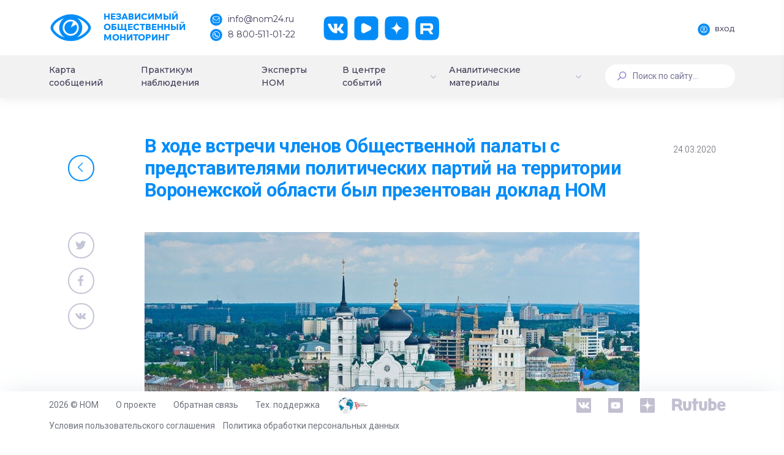

--- FILE ---
content_type: text/html; charset=UTF-8
request_url: https://nom24.ru/info/events/v-khode-vstrechi-chlenov-obshchestvennoy-palaty-s-predstavitelyami-politicheskikh-partiy-na-territor/
body_size: 17955
content:
<!DOCTYPE html>
<html>
<head itemscope itemtype="http://schema.org/WPHeader">
    <meta http-equiv="X-UA-Compatible" content="IE=edge">
    <meta name="viewport" content="width=device-width, initial-scale=1, shrink-to-fit=no">
    <meta name="cypr-verification" content="07acaed5486e280692b4dc41a03cabe1"/>
    <meta name="cmsmagazine" content="b660f4e6575228e09ad24f0c68fcf699" />
    <meta name="yandex-verification" content="8fcd3894f244c6a4" />
    <title itemprop="headline">В ходе встречи членов Общественной палаты с представителями политических партий на территории Воронежской области был презентован доклад НОМ</title>
    <!--<script src="https://ajax.googleapis.com/ajax/libs/jquery/2.2.4/jquery.min.js"></script>-->
    <!--<script src="https://ajax.googleapis.com/ajax/libs/jquery/3.3.1/jquery.min.js"></script>-->
    <script src="/local/templates/dash/assets/vendors/base/vendors.bundle.js" type="text/javascript"></script>
    <meta http-equiv="Content-Type" content="text/html; charset=UTF-8" />
<link href="/bitrix/cache/css/s1/dash/page_d188c6e282ae0c7117add4a6d27263b6/page_d188c6e282ae0c7117add4a6d27263b6_v1.css?17660644296476" type="text/css"  rel="stylesheet" />
<link href="/bitrix/cache/css/s1/dash/template_4c1e236b3fa3bc82ef347b711061f753/template_4c1e236b3fa3bc82ef347b711061f753_v1.css?17660641961958918" type="text/css"  data-template-style="true" rel="stylesheet" />
<script>if(!window.BX)window.BX={};if(!window.BX.message)window.BX.message=function(mess){if(typeof mess==='object'){for(let i in mess) {BX.message[i]=mess[i];} return true;}};</script>
<script>(window.BX||top.BX).message({'pull_server_enabled':'Y','pull_config_timestamp':'1684426855','pull_guest_mode':'N','pull_guest_user_id':'0'});(window.BX||top.BX).message({'PULL_OLD_REVISION':'Для продолжения корректной работы с сайтом необходимо перезагрузить страницу.'});</script>
<script>(window.BX||top.BX).message({'JS_CORE_LOADING':'Загрузка...','JS_CORE_NO_DATA':'- Нет данных -','JS_CORE_WINDOW_CLOSE':'Закрыть','JS_CORE_WINDOW_EXPAND':'Развернуть','JS_CORE_WINDOW_NARROW':'Свернуть в окно','JS_CORE_WINDOW_SAVE':'Сохранить','JS_CORE_WINDOW_CANCEL':'Отменить','JS_CORE_WINDOW_CONTINUE':'Продолжить','JS_CORE_H':'ч','JS_CORE_M':'м','JS_CORE_S':'с','JSADM_AI_HIDE_EXTRA':'Скрыть лишние','JSADM_AI_ALL_NOTIF':'Показать все','JSADM_AUTH_REQ':'Требуется авторизация!','JS_CORE_WINDOW_AUTH':'Войти','JS_CORE_IMAGE_FULL':'Полный размер'});</script>

<script src="/bitrix/js/main/core/core.min.js?1705340094223197"></script>

<script>BX.Runtime.registerExtension({'name':'main.core','namespace':'BX','loaded':true});</script>
<script>BX.setJSList(['/bitrix/js/main/core/core_ajax.js','/bitrix/js/main/core/core_promise.js','/bitrix/js/main/polyfill/promise/js/promise.js','/bitrix/js/main/loadext/loadext.js','/bitrix/js/main/loadext/extension.js','/bitrix/js/main/polyfill/promise/js/promise.js','/bitrix/js/main/polyfill/find/js/find.js','/bitrix/js/main/polyfill/includes/js/includes.js','/bitrix/js/main/polyfill/matches/js/matches.js','/bitrix/js/ui/polyfill/closest/js/closest.js','/bitrix/js/main/polyfill/fill/main.polyfill.fill.js','/bitrix/js/main/polyfill/find/js/find.js','/bitrix/js/main/polyfill/matches/js/matches.js','/bitrix/js/main/polyfill/core/dist/polyfill.bundle.js','/bitrix/js/main/core/core.js','/bitrix/js/main/polyfill/intersectionobserver/js/intersectionobserver.js','/bitrix/js/main/lazyload/dist/lazyload.bundle.js','/bitrix/js/main/polyfill/core/dist/polyfill.bundle.js','/bitrix/js/main/parambag/dist/parambag.bundle.js']);
</script>
<script>(window.BX||top.BX).message({'LANGUAGE_ID':'ru','FORMAT_DATE':'DD.MM.YYYY','FORMAT_DATETIME':'DD.MM.YYYY HH:MI:SS','COOKIE_PREFIX':'BITRIX_SM','SERVER_TZ_OFFSET':'10800','UTF_MODE':'Y','SITE_ID':'s1','SITE_DIR':'/','USER_ID':'','SERVER_TIME':'1769087987','USER_TZ_OFFSET':'0','USER_TZ_AUTO':'Y','bitrix_sessid':'ca8795fda18c889190c922b69d75d118'});</script>


<script src="/bitrix/js/pull/protobuf/protobuf.min.js?168442510076433"></script>
<script src="/bitrix/js/pull/protobuf/model.min.js?168442510014190"></script>
<script src="/bitrix/js/main/core/core_promise.min.js?16844241912490"></script>
<script src="/bitrix/js/rest/client/rest.client.min.js?16844251679240"></script>
<script src="/bitrix/js/pull/client/pull.client.min.js?170530315849554"></script>
<script>BX.setJSList(['/local/templates/dash/assets/js/events.js','/local/templates/dash/components/bitrix/news.detail/event/script.js']);</script>
<script>BX.setCSSList(['/local/templates/dash/assets/css/events.css','/local/templates/dash/components/bitrix/news.detail/event/style.css','/local/templates/dash/assets/vendors/base/vendors.bundle.css','/local/templates/dash/assets/demo/demo5/base/style.bundle.css','/local/templates/dash/assets/css/custom.css','/local/templates/dash/assets/css/slick.css','/local/templates/dash/assets/css/slick-theme.css','/local/templates/dash/components/bitrix/menu/new_menu/style.css','/local/templates/dash/components/bitrix/menu/mobile_menu/style.css','/local/templates/dash/components/bitrix/search.form/searchline/style.css','/local/templates/dash/template_styles.css']);</script>
<script type='text/javascript'>window['recaptchaFreeOptions']={'size':'normal','theme':'light','badge':'bottomright','version':'','action':'','lang':'ru','key':'6LecqCoUAAAAAHU-FHSIBoQlCf54ZdI1WwwMWaym'};</script>
<script type="text/javascript"></script>
<meta property="og:locale" content="ru_RU"/>
<meta property="og:description" content=""/>
<meta property="og:url" content="https://nom24.ru/info/events/v-khode-vstrechi-chlenov-obshchestvennoy-palaty-s-predstavitelyami-politicheskikh-partiy-na-territor/" />
<meta property="og:site_name" content="nom24.ru"/>
<meta property="og:title" content="В ходе встречи членов Общественной палаты с представителями политических партий на территории Воронежской области был презентован доклад НОМ"/>
<meta property="og:image" content="https://nom24.ru/images/about/Nom24Logo.jpg" />
<meta property="og:image:secure_url" content="https://nom24.ru/images/about/Nom24Logo.jpg" />
<meta property="og:type" content="article"/>



<script  src="/bitrix/cache/js/s1/dash/page_e2e7b65569a48a870cb4481a6e795119/page_e2e7b65569a48a870cb4481a6e795119_v1.js?17660644294395"></script>
<script type="text/javascript">var _ba = _ba || []; _ba.push(["aid", "bc2a524f7d8c8bc22af0c8e0b24f9714"]); _ba.push(["host", "nom24.ru"]); (function() {var ba = document.createElement("script"); ba.type = "text/javascript"; ba.async = true;ba.src = (document.location.protocol == "https:" ? "https://" : "http://") + "bitrix.info/ba.js";var s = document.getElementsByTagName("script")[0];s.parentNode.insertBefore(ba, s);})();</script>


    <script src="https://ajax.googleapis.com/ajax/libs/webfont/1.6.16/webfont.js"></script>
    <script>
        WebFont.load({
            google: {
            "families":["Comfortaa:300,400,700","Roboto:300,400,500,600,700","Montserrat:400,500"]},
            active: function() {
                sessionStorage.fonts = true;
            }
        });
    </script>
    </head>
<body class="m-page--fluid m-header--fixed m-header--fixed-mobile  m-footer--fixed m-aside--offcanvas-default m-header--minimize-off <!--<m-page--loading-->"  >
        <div style="position: absolute; width: 100%">
        </div>

    <div class="m-grid m-grid--hor m-grid--root m-page">

                    <!-- begin::Header -->
		<header class="m-grid__item m-header " data-minimize="minimize" data-minimize-offset="200" data-minimize-mobile-offset="200" >
                <div class="m-header__top">
                    <div class="m-container m-container--fluid m-container--full-height m-page__container">
                        <div class="m-stack m-stack--ver m-stack--desktop main-header-container">
                            <!-- begin::Brand -->
<div class="m-stack__item m-brand">
	<div class="m-stack m-stack--ver m-stack--general m-stack--inline">
		<div class="m-stack__item m-stack__item--middle m-brand__logo">
			<a href="/" class="m-brand__logo-wrapper">
				<img alt="" src="/local/templates/dash/images/logo.png"/>
                <span class="m-logo-text">
                    Независимый<br>Общественный<br>Мониторинг
                </span>
			</a>
		</div>
		<div class="m-stack__item m-stack__item--middle m-brand__tools">
			<div class="m-header-menu m-aside-header-menu-mobile m-aside-header-menu-mobile--offcanvas  m-header-menu--skin-light m-header-menu--submenu-skin-light m-aside-header-menu-mobile--skin-light m-aside-header-menu-mobile--submenu-skin-light with-social ">
				<ul class="m-menu__nav">
					<li class="m-menu__item">
						<span>
							<span class="logo-text-block">
								Независимый<br>Общественный<br>Мониторинг
							</span>
						</span>
					</li>
					<li class="m-menu__item m-menu__item-contacts">
						<a href="mailto:info@nom24.ru">
							<img src="/local/templates/dash/images/contact-mail.png" alt="" />
							<span>info@nom24.ru</span>
						</a>
						<a href="tel:88005110122">
							<img src="/local/templates/dash/images/contact-phone.png" alt="" />
							<span>8 800-511-01-22</span>
						</a>
					</li>
					<li class="m-menu__item m-menu__item-social">
						<a href="https://vk.com/nom24_ru" target="_blank" class="btn m-btn m-btn--icon m-btn--icon-only m-btn--custom m-btn--pill">
							<img src="/local/templates/dash/images/social-vk.png" alt="" />
						</a>
						<a href="https://www.youtube.com/channel/UCerZMOKS3pQxpMGIb3fRHvg" target="_blank" class="btn m-btn m-btn--icon m-btn--icon-only m-btn--custom m-btn--pill">
							<img src="/local/templates/dash/images/social-yt.png" alt="" />
						</a>
						<a href="https://zen.yandex.ru/nom24" target="_blank" class="btn m-btn m-btn--icon m-btn--icon-only m-btn--custom m-btn--pill">
							<img src="/local/templates/dash/images/social-dz.png" alt="" />
						</a>
						<a href="https://rutube.ru/channel/25619256/" target="_blank" class="btn m-btn m-btn--icon m-btn--icon-only m-btn--custom m-btn--pill">
							<img src="/local/templates/dash/images/social-rt.png" alt="" />
						</a>
					</li>
				</ul>
			</div>

			<!-- begin::Responsive Header Menu Toggler-->
			<a id="m_aside_header_menu_mobile_toggle" href="javascript:;" class="m-brand__icon m-brand__toggler m--visible-tablet-and-mobile-inline-block">
				<span></span>
			</a>
			<!-- end::Responsive Header Menu Toggler-->							<!-- begin::Topbar Toggler-->
			<!--<a id="m_aside_header_topbar_mobile_toggle" href="javascript:;" class="m-brand__icon m--visible-tablet-and-mobile-inline-block">
				<i class="flaticon-more"></i>
			</a>-->
			<!--end::Topbar Toggler-->
		</div>
	</div>
</div>
<!-- end::Brand -->
                            <!-- begin::Topbar -->
                            <div class="m-stack__item m-stack__item--fluid m-header-head" id="m_header_nav">
                                <div id="m_header_topbar" class="m-topbar  m-stack m-stack--ver m-stack--general">
                                                                        <div class="m-stack__item m-topbar__nav-wrapper">
                                        <ul class="m-menu__nav">
                                            <li class="m-menu__item m-menu__item-profile"><a href="http://lk.nom24.ru/authorization" id="auth" class="btn m-btn--pill main-btn">
			<img src="/local/templates/dash/images/profile-auth.png" alt="" />
			<span>Вход</span>
		</a></li>                                        </ul>
                                    </div>
                                </div>
                            </div>
                            <!-- end::Topbar -->
                        </div>
                    </div>
                </div>
				                <div class="m-header__bottom">
                    <div class="m-container m-container--responsive m-container--xxl m-container--full-height m-page__container">
                        <div class="m-stack m-stack--ver m-stack--desktop head-menu">
                            
<div class="m-stack__item m-stack__item--middle m-stack__item--fluid">
	<div id="m_header_menu" class="m-header-menu m-aside-header-menu-mobile m-aside-header-menu-mobile--offcanvas  m-header-menu--skin-dark m-header-menu--submenu-skin-light m-aside-header-menu-mobile--skin-light m-aside-header-menu-mobile--submenu-skin-light "  >
		<ul class="m-menu__nav  m-menu__nav--submenu-arrow " itemscope itemtype="http://schema.org/SiteNavigationElement">

	            
	
	
		
							<li class="m-menu__item  "><a itemprop="url" href="/#messages-map" class="m-menu__link "><span class="m-menu__item-here"></span><span class="m-menu__link-text">Карта сообщений</span></a></li>
			
		
	
	
	            
	
	
		
							<li class="m-menu__item  "><a itemprop="url" href="/observers/" class="m-menu__link "><span class="m-menu__item-here"></span><span class="m-menu__link-text">Практикум наблюдения</span></a></li>
			
		
	
	
	            
	
	
		
							<li class="m-menu__item  "><a itemprop="url" href="/experts/" class="m-menu__link "><span class="m-menu__item-here"></span><span class="m-menu__link-text">Эксперты НОМ</span></a></li>
			
		
	
	
	            
	
	
					<li class="m-menu__item m-menu__item--submenu m-menu__item--rel  " aria-haspopup="true" data-menu-submenu-toggle="hover">


<a itemprop="url" href="/info/" class="m-menu__link m-menu__toggle">
	
<span class="m-menu__item-here"></span><span class="m-menu__link-text">В центре событий</span><i class="m-menu__hor-arrow la la-angle-down"></i><i class="m-menu__ver-arrow la la-angle-right"></i></a>
				<div class="m-menu__submenu m-menu__submenu--classic m-menu__submenu--left">
					<span class="m-menu__arrow m-menu__arrow--adjust"></span>
					<ul class="m-menu__subnav">
		
	
	
	            
	
	
		
							<li class="m-menu__item"  aria-haspopup="true">
					<a itemprop="url" class="m-menu__link " href="/info/events/">
													<i class="m-menu__link-icon"><img src="/local/templates/dash/images/menu-6.png" alt="" /></i>
												<span class="m-menu__link-title">
							<span class="m-menu__link-wrap">
								<span class="m-menu__link-text">
									События, факты, мнения								</span>
							</span>
						</span>
					</a>
				</li>
			
		
	
	
	            
	
	
		
							<li class="m-menu__item"  aria-haspopup="true">
					<a itemprop="url" class="m-menu__link " href="/info/anons/">
													<i class="m-menu__link-icon"><img src="/local/templates/dash/images/menu-7.png" alt="" /></i>
												<span class="m-menu__link-title">
							<span class="m-menu__link-wrap">
								<span class="m-menu__link-text">
									Анонсы НОМ								</span>
							</span>
						</span>
					</a>
				</li>
			
		
	
	
	            
	
	
		
							<li class="m-menu__item"  aria-haspopup="true">
					<a itemprop="url" class="m-menu__link " href="/info/deg-v-faq.php">
													<i class="m-menu__link-icon"><img src="/local/templates/dash/images/menu-8.png" alt="" /></i>
												<span class="m-menu__link-title">
							<span class="m-menu__link-wrap">
								<span class="m-menu__link-text">
									ДЭГ в вопросах и ответах								</span>
							</span>
						</span>
					</a>
				</li>
			
		
	
	
	            
			</ul></div></li>	
	
					<li class="m-menu__item m-menu__item--submenu m-menu__item--rel  " aria-haspopup="true" data-menu-submenu-toggle="hover">

<a itemprop="url" href="#" class="m-menu__link m-menu__toggle">

	
<span class="m-menu__item-here"></span><span class="m-menu__link-text">Аналитические материалы</span><i class="m-menu__hor-arrow la la-angle-down"></i><i class="m-menu__ver-arrow la la-angle-right"></i></a>
				<div class="m-menu__submenu m-menu__submenu--classic m-menu__submenu--left">
					<span class="m-menu__arrow m-menu__arrow--adjust"></span>
					<ul class="m-menu__subnav">
		
	
	
	            
	
	
		
							<li class="m-menu__item"  aria-haspopup="true">
					<a itemprop="url" class="m-menu__link " href="/statistics/protokols/">
													<i class="m-menu__link-icon"><img src="/local/templates/dash/images/menu-9.png" alt="" /></i>
												<span class="m-menu__link-title">
							<span class="m-menu__link-wrap">
								<span class="m-menu__link-text">
									Выборы Президента 2018								</span>
							</span>
						</span>
					</a>
				</li>
			
		
	
	
	            
	
	
		
							<li class="m-menu__item"  aria-haspopup="true">
					<a itemprop="url" class="m-menu__link " href="/charts/">
													<i class="m-menu__link-icon"><img src="/local/templates/dash/images/menu-9.png" alt="" /></i>
												<span class="m-menu__link-title">
							<span class="m-menu__link-wrap">
								<span class="m-menu__link-text">
									Статический анализ								</span>
							</span>
						</span>
					</a>
				</li>
			
		
	
	
	            
	
	
		
							<li class="m-menu__item"  aria-haspopup="true">
					<a itemprop="url" class="m-menu__link " href="/lists/">
													<i class="m-menu__link-icon"><img src="/local/templates/dash/images/menu-9.png" alt="" /></i>
												<span class="m-menu__link-title">
							<span class="m-menu__link-wrap">
								<span class="m-menu__link-text">
									Статистика сообщений								</span>
							</span>
						</span>
					</a>
				</li>
			
		
	
	
	            
	
	
		
							<li class="m-menu__item"  aria-haspopup="true">
					<a itemprop="url" class="m-menu__link " href="/dok_lists/">
													<i class="m-menu__link-icon"><img src="/local/templates/dash/images/menu-9.png" alt="" /></i>
												<span class="m-menu__link-title">
							<span class="m-menu__link-wrap">
								<span class="m-menu__link-text">
									Экспертные материалы и доклады								</span>
							</span>
						</span>
					</a>
				</li>
			
		
	
	
	            
			</ul></div></li>	
	
					<li class="m-menu__item m-menu__item--submenu m-menu__item--rel  m--hide" aria-haspopup="true" data-menu-submenu-toggle="hover">


<a itemprop="url" href="/testing/" class="m-menu__link m-menu__toggle">
	
<span class="m-menu__item-here"></span><span class="m-menu__link-text">Общероссийское голосование по поправкам к Конституции России</span><i class="m-menu__hor-arrow la la-angle-down"></i><i class="m-menu__ver-arrow la la-angle-right"></i></a>
				<div class="m-menu__submenu m-menu__submenu--classic m-menu__submenu--left">
					<span class="m-menu__arrow m-menu__arrow--adjust"></span>
					<ul class="m-menu__subnav">
		
	
	
	            
	
	
		
							<li class="m-menu__item"  aria-haspopup="true">
					<a itemprop="url" class="m-menu__link " href="/testing/video/">
													<i class="m-menu__link-icon"></i>
												<span class="m-menu__link-title">
							<span class="m-menu__link-wrap">
								<span class="m-menu__link-text">
									Видео								</span>
							</span>
						</span>
					</a>
				</li>
			
		
	
	
	            
	
	
		
							<li class="m-menu__item"  aria-haspopup="true">
					<a itemprop="url" class="m-menu__link " href="/testing/articles/">
													<i class="m-menu__link-icon"></i>
												<span class="m-menu__link-title">
							<span class="m-menu__link-wrap">
								<span class="m-menu__link-text">
									Материалы								</span>
							</span>
						</span>
					</a>
				</li>
			
		
	
	
	            
	
	
		
							<li class="m-menu__item"  aria-haspopup="true">
					<a itemprop="url" class="m-menu__link " href="/testing/test/">
													<i class="m-menu__link-icon"></i>
												<span class="m-menu__link-title">
							<span class="m-menu__link-wrap">
								<span class="m-menu__link-text">
									Тестирование								</span>
							</span>
						</span>
					</a>
				</li>
			
		
	
	
	            
			</ul></div></li>	
	
					<li class="m-menu__item m-menu__item--submenu m-menu__item--rel  m--hide" aria-haspopup="true" data-menu-submenu-toggle="hover">


<a itemprop="url" href="/vibori-v-gosdumu-2021/" class="m-menu__link m-menu__toggle">
	
<span class="m-menu__item-here"></span><span class="m-menu__link-text">Выборы депутатов Государственной Думы РФ 2021</span><i class="m-menu__hor-arrow la la-angle-down"></i><i class="m-menu__ver-arrow la la-angle-right"></i></a>
				<div class="m-menu__submenu m-menu__submenu--classic m-menu__submenu--left">
					<span class="m-menu__arrow m-menu__arrow--adjust"></span>
					<ul class="m-menu__subnav">
		
	
	
	            
	
	
		
							<li class="m-menu__item"  aria-haspopup="true">
					<a itemprop="url" class="m-menu__link " href="/vibori-v-gosdumu-2021/videonablyudenie-za-vyborami/">
													<i class="m-menu__link-icon"></i>
												<span class="m-menu__link-title">
							<span class="m-menu__link-wrap">
								<span class="m-menu__link-text">
									Видеонаблюдение за выборами								</span>
							</span>
						</span>
					</a>
				</li>
			
		
	
	
	            
	
	
		
							<li class="m-menu__item"  aria-haspopup="true">
					<a itemprop="url" class="m-menu__link " href="/vibori-v-gosdumu-2021/deg/">
													<i class="m-menu__link-icon"></i>
												<span class="m-menu__link-title">
							<span class="m-menu__link-wrap">
								<span class="m-menu__link-text">
									ДЭГ								</span>
							</span>
						</span>
					</a>
				</li>
			
		
	
	
	            
	
	
		
							<li class="m-menu__item"  aria-haspopup="true">
					<a itemprop="url" class="m-menu__link " href="/vibori-v-gosdumu-2021/metodicheskie-materialy/">
													<i class="m-menu__link-icon"></i>
												<span class="m-menu__link-title">
							<span class="m-menu__link-wrap">
								<span class="m-menu__link-text">
									Методические материалы								</span>
							</span>
						</span>
					</a>
				</li>
			
		
	
	
	            
	
	
		
							<li class="m-menu__item"  aria-haspopup="true">
					<a itemprop="url" class="m-menu__link " href="/vibori-v-gosdumu-2021/nablyudenie-za-mnogodnevnym-golosovaniem/">
													<i class="m-menu__link-icon"></i>
												<span class="m-menu__link-title">
							<span class="m-menu__link-wrap">
								<span class="m-menu__link-text">
									 Наблюдение за многодневным голосованием								</span>
							</span>
						</span>
					</a>
				</li>
			
		
	
	
	            
	
	
		
							<li class="m-menu__item"  aria-haspopup="true">
					<a itemprop="url" class="m-menu__link " href="/vibori-v-gosdumu-2021/testirovanie/">
													<i class="m-menu__link-icon"></i>
												<span class="m-menu__link-title">
							<span class="m-menu__link-wrap">
								<span class="m-menu__link-text">
									Тестирование								</span>
							</span>
						</span>
					</a>
				</li>
			
		
	
	

	</ul></div></li>		</ul>
        <div class="m-menu-auth">
    <a href="/login/" class="m-menu-auth__link">
        <i class="m-menu-auth__link-icon">
            <svg width="16" height="16" viewBox="0 0 16 16" fill="none" xmlns="http://www.w3.org/2000/svg">
                <path d="M13.6569 10.3431C12.7855 9.47181 11.7484 8.82678 10.6168 8.43631C11.8288 7.60159 12.625 6.20463 12.625 4.625C12.625 2.07478 10.5502 0 8 0C5.44978 0 3.375 2.07478 3.375 4.625C3.375 6.20463 4.17122 7.60159 5.38319 8.43631C4.25162 8.82678 3.2145 9.47181 2.34316 10.3431C0.832156 11.8542 0 13.8631 0 16H1.25C1.25 12.278 4.27803 9.25 8 9.25C11.722 9.25 14.75 12.278 14.75 16H16C16 13.8631 15.1678 11.8542 13.6569 10.3431ZM8 8C6.13903 8 4.625 6.486 4.625 4.625C4.625 2.764 6.13903 1.25 8 1.25C9.86097 1.25 11.375 2.764 11.375 4.625C11.375 6.486 9.86097 8 8 8Z" fill="white"/>
            </svg>
        </i>
        <span class="m-menu-auth__link-text">ВОЙТИ</span>
    </a>
    </div>	</div>
</div>
                            
<div class="m-stack__item m-stack__item--middle m-stack__item--fluid mobile-menu-container">
	<button class="m-aside-header-menu-mobile-close  m-aside-header-menu-mobile-close--skin-light " id="m_aside_header_menu_mobile_close_btn">
		<i class="la la-close"></i>
	</button>
	<div id="m_header_mobile_menu" class="m-header-menu m-aside-header-menu-mobile m-aside-header-menu-mobile--offcanvas  m-header-menu--skin-dark m-header-menu--submenu-skin-light m-aside-header-menu-mobile--skin-light m-aside-header-menu-mobile--submenu-skin-light "  >
		<ul class="m-menu__nav  m-menu__nav--submenu-arrow " itemscope itemtype="http://schema.org/SiteNavigationElement">


	
	
							<li class="m-menu__item  "><a itemprop="url" href="/#messages-map" class="m-menu__link "><span class="m-menu__item-here"></span><span class="m-menu__link-text">Карта сообщений</span></a></li>
			
	
	

	
	
							<li class="m-menu__item  "><a itemprop="url" href="/observers/" class="m-menu__link "><span class="m-menu__item-here"></span><span class="m-menu__link-text">Практикум наблюдения</span></a></li>
			
	
	

	
	
							<li class="m-menu__item  "><a itemprop="url" href="/experts/" class="m-menu__link "><span class="m-menu__item-here"></span><span class="m-menu__link-text">Эксперты НОМ</span></a></li>
			
	
	

	
	
					<li class="m-menu__item m-menu__item--submenu m-menu__item--rel  " aria-haspopup="true" data-menu-submenu-toggle="hover">


<a itemprop="url" href="/info/" class="m-menu__link m-menu__toggle">
	
<span class="m-menu__item-here"></span><span class="m-menu__link-text">В центре событий</span><i class="m-menu__hor-arrow la la-angle-down"></i><i class="m-menu__ver-arrow la la-angle-right"></i></a>
				<div class="m-menu__submenu m-menu__submenu--classic m-menu__submenu--left">
					<span class="m-menu__arrow m-menu__arrow--adjust"></span>
					<ul class="m-menu__subnav">
		
	
	

	
	
							<li class="m-menu__item "  aria-haspopup="true">
					<a itemprop="url" class="m-menu__link " href="/info/events/">
						<i class="m-menu__link-icon flaticon-diagram"></i>
						<span class="m-menu__link-title">
							<span class="m-menu__link-wrap">
								<span class="m-menu__link-text">
									События, факты, мнения								</span>
							</span>
						</span>
					</a>
				</li>
			
	
	

	
	
							<li class="m-menu__item "  aria-haspopup="true">
					<a itemprop="url" class="m-menu__link " href="/info/anons/">
						<i class="m-menu__link-icon flaticon-diagram"></i>
						<span class="m-menu__link-title">
							<span class="m-menu__link-wrap">
								<span class="m-menu__link-text">
									Анонсы НОМ								</span>
							</span>
						</span>
					</a>
				</li>
			
	
	

	
	
							<li class="m-menu__item "  aria-haspopup="true">
					<a itemprop="url" class="m-menu__link " href="/info/deg-v-faq.php">
						<i class="m-menu__link-icon flaticon-diagram"></i>
						<span class="m-menu__link-title">
							<span class="m-menu__link-wrap">
								<span class="m-menu__link-text">
									ДЭГ в вопросах и ответах								</span>
							</span>
						</span>
					</a>
				</li>
			
	
	

			</ul></div></li>	
	
					<li class="m-menu__item m-menu__item--submenu m-menu__item--rel  " aria-haspopup="true" data-menu-submenu-toggle="hover">

<a itemprop="url" href="#" class="m-menu__link m-menu__toggle">

	
<span class="m-menu__item-here"></span><span class="m-menu__link-text">Аналитические материалы</span><i class="m-menu__hor-arrow la la-angle-down"></i><i class="m-menu__ver-arrow la la-angle-right"></i></a>
				<div class="m-menu__submenu m-menu__submenu--classic m-menu__submenu--left">
					<span class="m-menu__arrow m-menu__arrow--adjust"></span>
					<ul class="m-menu__subnav">
		
	
	

	
	
							<li class="m-menu__item "  aria-haspopup="true">
					<a itemprop="url" class="m-menu__link " href="/statistics/protokols/">
						<i class="m-menu__link-icon flaticon-diagram"></i>
						<span class="m-menu__link-title">
							<span class="m-menu__link-wrap">
								<span class="m-menu__link-text">
									Выборы Президента 2018								</span>
							</span>
						</span>
					</a>
				</li>
			
	
	

	
	
							<li class="m-menu__item "  aria-haspopup="true">
					<a itemprop="url" class="m-menu__link " href="/charts/">
						<i class="m-menu__link-icon flaticon-diagram"></i>
						<span class="m-menu__link-title">
							<span class="m-menu__link-wrap">
								<span class="m-menu__link-text">
									Статический анализ								</span>
							</span>
						</span>
					</a>
				</li>
			
	
	

	
	
							<li class="m-menu__item "  aria-haspopup="true">
					<a itemprop="url" class="m-menu__link " href="/lists/">
						<i class="m-menu__link-icon flaticon-diagram"></i>
						<span class="m-menu__link-title">
							<span class="m-menu__link-wrap">
								<span class="m-menu__link-text">
									Статистика сообщений								</span>
							</span>
						</span>
					</a>
				</li>
			
	
	

	
	
							<li class="m-menu__item "  aria-haspopup="true">
					<a itemprop="url" class="m-menu__link " href="/dok_lists/">
						<i class="m-menu__link-icon flaticon-diagram"></i>
						<span class="m-menu__link-title">
							<span class="m-menu__link-wrap">
								<span class="m-menu__link-text">
									Экспертные материалы и доклады								</span>
							</span>
						</span>
					</a>
				</li>
			
	
	

	
	
		                        <li class="m-menu__item m-menu__item--submenu m-menu__item--rel  " aria-haspopup="true" data-menu-submenu-toggle="hover">
                            <a itemprop="url" href="/testing/" class="m-menu__link m-menu__toggle">
                                <span class="m-menu__item-here"></span><span class="m-menu__link-text">Общероссийское голосование по поправкам к Конституции России</span><i class="m-menu__hor-arrow la la-angle-down"></i><i class="m-menu__ver-arrow la la-angle-right"></i></a>
                                    <div class="m-menu__submenu m-menu__submenu--classic m-menu__submenu--left">
                                        <span class="m-menu__arrow m-menu__arrow--adjust"></span>
                                        <ul class="m-menu__subnav">
        
	
	

	
	
							<li class="m-menu__item "  aria-haspopup="true">
					<a itemprop="url" class="m-menu__link " href="/testing/articles/">
						<i class="m-menu__link-icon flaticon-diagram"></i>
						<span class="m-menu__link-title">
							<span class="m-menu__link-wrap">
								<span class="m-menu__link-text">
									Материалы								</span>
							</span>
						</span>
					</a>
				</li>
			
	
	

	
	
							<li class="m-menu__item "  aria-haspopup="true">
					<a itemprop="url" class="m-menu__link " href="/testing/test/">
						<i class="m-menu__link-icon flaticon-diagram"></i>
						<span class="m-menu__link-title">
							<span class="m-menu__link-wrap">
								<span class="m-menu__link-text">
									Тестирование								</span>
							</span>
						</span>
					</a>
				</li>
			
	
	

			</ul></div></li>	
	
					<li class="m-menu__item m-menu__item--submenu m-menu__item--rel  m--hide" aria-haspopup="true" data-menu-submenu-toggle="hover">


<a itemprop="url" href="/vibori-v-gosdumu-2021/" class="m-menu__link m-menu__toggle">
	
<span class="m-menu__item-here"></span><span class="m-menu__link-text">Выборы депутатов Государственной Думы РФ 2021</span><i class="m-menu__hor-arrow la la-angle-down"></i><i class="m-menu__ver-arrow la la-angle-right"></i></a>
				<div class="m-menu__submenu m-menu__submenu--classic m-menu__submenu--left">
					<span class="m-menu__arrow m-menu__arrow--adjust"></span>
					<ul class="m-menu__subnav">
		
	
	

	
	
							<li class="m-menu__item "  aria-haspopup="true">
					<a itemprop="url" class="m-menu__link " href="/vibori-v-gosdumu-2021/videonablyudenie-za-vyborami/">
						<i class="m-menu__link-icon flaticon-diagram"></i>
						<span class="m-menu__link-title">
							<span class="m-menu__link-wrap">
								<span class="m-menu__link-text">
									Видеонаблюдение за выборами								</span>
							</span>
						</span>
					</a>
				</li>
			
	
	

	
	
							<li class="m-menu__item "  aria-haspopup="true">
					<a itemprop="url" class="m-menu__link " href="/vibori-v-gosdumu-2021/deg/">
						<i class="m-menu__link-icon flaticon-diagram"></i>
						<span class="m-menu__link-title">
							<span class="m-menu__link-wrap">
								<span class="m-menu__link-text">
									ДЭГ								</span>
							</span>
						</span>
					</a>
				</li>
			
	
	

	
	
							<li class="m-menu__item "  aria-haspopup="true">
					<a itemprop="url" class="m-menu__link " href="/vibori-v-gosdumu-2021/metodicheskie-materialy/">
						<i class="m-menu__link-icon flaticon-diagram"></i>
						<span class="m-menu__link-title">
							<span class="m-menu__link-wrap">
								<span class="m-menu__link-text">
									Методические материалы								</span>
							</span>
						</span>
					</a>
				</li>
			
	
	

	
	
							<li class="m-menu__item "  aria-haspopup="true">
					<a itemprop="url" class="m-menu__link " href="/vibori-v-gosdumu-2021/nablyudenie-za-mnogodnevnym-golosovaniem/">
						<i class="m-menu__link-icon flaticon-diagram"></i>
						<span class="m-menu__link-title">
							<span class="m-menu__link-wrap">
								<span class="m-menu__link-text">
									 Наблюдение за многодневным голосованием								</span>
							</span>
						</span>
					</a>
				</li>
			
	
	

	
	
							<li class="m-menu__item "  aria-haspopup="true">
					<a itemprop="url" class="m-menu__link " href="/vibori-v-gosdumu-2021/testirovanie/">
						<i class="m-menu__link-icon flaticon-diagram"></i>
						<span class="m-menu__link-title">
							<span class="m-menu__link-wrap">
								<span class="m-menu__link-text">
									Тестирование								</span>
							</span>
						</span>
					</a>
				</li>
			
	
	

	</ul></div></li>		</ul>
<div class="m-menu-auth">
    <a href="/login/" class="m-menu-auth__link">
        <i class="m-menu-auth__link-icon">
            <svg width="16" height="16" viewBox="0 0 16 16" fill="none" xmlns="http://www.w3.org/2000/svg">
                <path d="M13.6569 10.3431C12.7855 9.47181 11.7484 8.82678 10.6168 8.43631C11.8288 7.60159 12.625 6.20463 12.625 4.625C12.625 2.07478 10.5502 0 8 0C5.44978 0 3.375 2.07478 3.375 4.625C3.375 6.20463 4.17122 7.60159 5.38319 8.43631C4.25162 8.82678 3.2145 9.47181 2.34316 10.3431C0.832156 11.8542 0 13.8631 0 16H1.25C1.25 12.278 4.27803 9.25 8 9.25C11.722 9.25 14.75 12.278 14.75 16H16C16 13.8631 15.1678 11.8542 13.6569 10.3431ZM8 8C6.13903 8 4.625 6.486 4.625 4.625C4.625 2.764 6.13903 1.25 8 1.25C9.86097 1.25 11.375 2.764 11.375 4.625C11.375 6.486 9.86097 8 8 8Z" fill="white"/>
            </svg>
        </i>
        <span class="m-menu-auth__link-text">ВОЙТИ</span>
    </a>
    </div>	</div>
</div></div>
                            <!--begin::Search-->
<div class="m-stack__item m-stack__item--middle m-dropdown m-dropdown--arrow m-dropdown--small m-dropdown--mobile-full-width m-hidden-mobile m-dropdown--align-right m-dropdown--skin-light m-header-search m-header-search--expandable m-header-search--skin-"
     id="m_quicksearch" data-search-type="default" itemscope itemtype="https://schema.org/WebSite">
	<!--begin::Search Form -->

    <meta itemprop="url" content="https://nom24.ru"/> <!-- for google -->
    <link itemprop="url" href="https://nom24.ru"/> <!-- for yandex -->

	<form class="m-header-search__form" action="/search/index.php" itemprop="potentialAction" itemscope itemtype="https://schema.org/SearchAction">
        <meta itemprop="target" content="/search/index.php?q={q}">
		<div class="m-header-search__wrapper">
			<span class="m-header-search__icon-search" id="m_quicksearch_search">
				<i class="la la-search"></i>
			</span>
			<span class="m-header-search__input-wrapper">
				<input itemprop="query-input" autocomplete="off" type="text" name="q" class="m-header-search__input" value="" placeholder="Поиск по сайту..." id="m_quicksearch_input">
			</span>
			<span class="m-header-search__icon-close" id="m_quicksearch_close">
				<i class="la la-remove"></i>
			</span>
			<span class="m-header-search__icon-cancel" id="m_quicksearch_cancel">
				<i class="la la-remove"></i>
			</span>
		</div>
	</form>
	<!--end::Search Form -->
</div>
<!--end::Search-->                        </div>
                    </div>
				</div>
				            </header>
            <!-- end::Header -->

            <!-- begin::Body -->
                        <div class="m-grid__item m-grid__item--fluid m-grid m-grid--ver-desktop m-grid--desktop m-body m-page__container" id="base-div">

                <!-- BEGIN: Left Aside -->
                
                <div class="m-grid__item m-grid__item--fluid m-wrapper">
                                        <div class="m-content">
                                                    <div class="row">
                                                                                                            
        <div class="col-xl-12 events" itemscope itemtype="http://schema.org/NewsArticle">
	<!--begin::Portlet-->
    <meta itemscope itemprop="mainEntityOfPage" itemType="https://schema.org/WebPage" itemid="https://www.nom24.ru/info/events/v-khode-vstrechi-chlenov-obshchestvennoy-palaty-s-predstavitelyami-politicheskikh-partiy-na-territor/"/>

	<div class="m-portlet no-shadow" id="m_portlet">
		<div class="m-portlet__body">
			<div class="m-stack m-stack--ver m-stack--general event-head-stack">
				<div class="m-stack__item m-stack__item--left m-stack__item--middle event-social m--hidden-tablet-and-mobile" style="width: 125px;">
					<div class="event-social return">
						<a href="/info/events/" data-toggle="m-tooltip" data-original-title="Назад к списку" data-placement="bottom" class="btn btn-outline-primary m-btn m-btn--icon m-btn--icon-only m-btn--outline-2x m-btn--pill btn-lg">
							<i class="la la-angle-left"></i>
						</a>
					</div>
				</div>
				<div class="m-stack__item m-stack__item--left m-stack__item--middle m-stack__item--fluid">
					<h1 class="event-header" itemprop="headline">
						В ходе встречи членов Общественной палаты с представителями политических партий на территории Воронежской области был презентован доклад НОМ					</h1>
					<footer class="blockquote-footer m--hidden-desktop"><cite title="24.03.2020" itemprop="datePublished" datetime="2020-03-24T00:00:00+03:00">24.03.2020</cite></footer>
				</div>
				<div class="m-stack__item m-stack__item--right m-stack__item--top event-date m--hidden-tablet-and-mobile" style="width: 125px;">
					<span>24.03.2020</span>
				</div>
			</div>
			<div class="m-stack m-stack--ver m-stack--general">
				<div class="m-stack__item m-stack__item--left m-stack__item--top event-social m--hidden-tablet-and-mobile" style="width: 125px;">
					<noindex>
								<div class="fixed-share"><div class="event-social">
	<a
		href="http://twitter.com/home/?status=https%3A%2F%2Fwww.nom24.ru%2Finfo%2Fevents%2Fv-khode-vstrechi-chlenov-obshchestvennoy-palaty-s-predstavitelyami-politicheskikh-partiy-na-territor%2F+%D0%92+%D1%85%D0%BE%D0%B4%D0%B5+%D0%B2%D1%81%D1%82%D1%80%D0%B5%D1%87%D0%B8+%D1%87%D0%BB%D0%B5%D0%BD%D0%BE%D0%B2+%D0%9E%D0%B1%D1%89%D0%B5%D1%81%D1%82%D0%B2%D0%B5%D0%BD%D0%BD%D0%BE%D0%B9+%D0%BF%D0%B0%D0%BB%D0%B0%D1%82%D1%8B+%D1%81+%D0%BF%D1%80%D0%B5%D0%B4%D1%81%D1%82%D0%B0%D0%B2%D0%B8%D1%82%D0%B5%D0%BB%D1%8F%D0%BC%D0%B8+%D0%BF%D0%BE%D0%BB%D0%B8%D1%82%D0%B8%D1%87%D0%B5%D1%81%D0%BA%D0%B8%D1%85+%D0%BF%D0%B0%D1%80%D1%82%D0%B8%D0%B9+%D0%BD%D0%B0+%D1%82%D0%B5%D1%80%D1%80%D0%B8%D1%82%D0%BE%D1%80%D0%B8%D0%B8+%D0%92%D0%BE%D1%80%D0%BE%D0%BD%D0%B5%D0%B6%D1%81%D0%BA%D0%BE%D0%B9+%D0%BE%D0%B1%D0%BB%D0%B0%D1%81%D1%82%D0%B8+%D0%B1%D1%8B%D0%BB+%D0%BF%D1%80%D0%B5%D0%B7%D0%B5%D0%BD%D1%82%D0%BE%D0%B2%D0%B0%D0%BD+%D0%B4%D0%BE%D0%BA%D0%BB%D0%B0%D0%B4+%D0%9D%D0%9E%D0%9C"
		onclick="window.open(this.href,'','toolbar=0,status=0,width=711,height=437');return false;"
		target="_blank"
		class="btn btn-outline-metal m-btn m-btn--icon m-btn--icon-only m-btn--outline-2x m-btn--pill btn-lg"
		data-toggle="m-tooltip" 
		data-original-title="Поделиться в Twitter" 
		data-placement="right"
		title="Поделиться в Twitter"
	><i class="socicon-twitter"></i></a>
</div><div class="event-social">
<a
	href="http://www.facebook.com/share.php?u=https%3A%2F%2Fwww.nom24.ru%2Finfo%2Fevents%2Fv-khode-vstrechi-chlenov-obshchestvennoy-palaty-s-predstavitelyami-politicheskikh-partiy-na-territor%2F&t=%D0%92+%D1%85%D0%BE%D0%B4%D0%B5+%D0%B2%D1%81%D1%82%D1%80%D0%B5%D1%87%D0%B8+%D1%87%D0%BB%D0%B5%D0%BD%D0%BE%D0%B2+%D0%9E%D0%B1%D1%89%D0%B5%D1%81%D1%82%D0%B2%D0%B5%D0%BD%D0%BD%D0%BE%D0%B9+%D0%BF%D0%B0%D0%BB%D0%B0%D1%82%D1%8B+%D1%81+%D0%BF%D1%80%D0%B5%D0%B4%D1%81%D1%82%D0%B0%D0%B2%D0%B8%D1%82%D0%B5%D0%BB%D1%8F%D0%BC%D0%B8+%D0%BF%D0%BE%D0%BB%D0%B8%D1%82%D0%B8%D1%87%D0%B5%D1%81%D0%BA%D0%B8%D1%85+%D0%BF%D0%B0%D1%80%D1%82%D0%B8%D0%B9+%D0%BD%D0%B0+%D1%82%D0%B5%D1%80%D1%80%D0%B8%D1%82%D0%BE%D1%80%D0%B8%D0%B8+%D0%92%D0%BE%D1%80%D0%BE%D0%BD%D0%B5%D0%B6%D1%81%D0%BA%D0%BE%D0%B9+%D0%BE%D0%B1%D0%BB%D0%B0%D1%81%D1%82%D0%B8+%D0%B1%D1%8B%D0%BB+%D0%BF%D1%80%D0%B5%D0%B7%D0%B5%D0%BD%D1%82%D0%BE%D0%B2%D0%B0%D0%BD+%D0%B4%D0%BE%D0%BA%D0%BB%D0%B0%D0%B4+%D0%9D%D0%9E%D0%9C"
	onclick="window.open(this.href,'','toolbar=0,status=0,width=611,height=231');return false;"
	target="_blank"
	class="btn btn-outline-metal m-btn m-btn--icon m-btn--icon-only m-btn--outline-2x m-btn--pill btn-lg"
	data-toggle="m-tooltip" 
	data-original-title="Поделиться в Facebook" 
	data-placement="right"
	title="Поделиться в Facebook"
><i class="socicon-facebook"></i></a>
</div><div class="event-social">
<a
	href="http://vkontakte.ru/share.php?url=https%3A%2F%2Fwww.nom24.ru%2Finfo%2Fevents%2Fv-khode-vstrechi-chlenov-obshchestvennoy-palaty-s-predstavitelyami-politicheskikh-partiy-na-territor%2F&title=%D0%92+%D1%85%D0%BE%D0%B4%D0%B5+%D0%B2%D1%81%D1%82%D1%80%D0%B5%D1%87%D0%B8+%D1%87%D0%BB%D0%B5%D0%BD%D0%BE%D0%B2+%D0%9E%D0%B1%D1%89%D0%B5%D1%81%D1%82%D0%B2%D0%B5%D0%BD%D0%BD%D0%BE%D0%B9+%D0%BF%D0%B0%D0%BB%D0%B0%D1%82%D1%8B+%D1%81+%D0%BF%D1%80%D0%B5%D0%B4%D1%81%D1%82%D0%B0%D0%B2%D0%B8%D1%82%D0%B5%D0%BB%D1%8F%D0%BC%D0%B8+%D0%BF%D0%BE%D0%BB%D0%B8%D1%82%D0%B8%D1%87%D0%B5%D1%81%D0%BA%D0%B8%D1%85+%D0%BF%D0%B0%D1%80%D1%82%D0%B8%D0%B9+%D0%BD%D0%B0+%D1%82%D0%B5%D1%80%D1%80%D0%B8%D1%82%D0%BE%D1%80%D0%B8%D0%B8+%D0%92%D0%BE%D1%80%D0%BE%D0%BD%D0%B5%D0%B6%D1%81%D0%BA%D0%BE%D0%B9+%D0%BE%D0%B1%D0%BB%D0%B0%D1%81%D1%82%D0%B8+%D0%B1%D1%8B%D0%BB+%D0%BF%D1%80%D0%B5%D0%B7%D0%B5%D0%BD%D1%82%D0%BE%D0%B2%D0%B0%D0%BD+%D0%B4%D0%BE%D0%BA%D0%BB%D0%B0%D0%B4+%D0%9D%D0%9E%D0%9C"
	onclick="window.open(this.href,'','toolbar=0,status=0,width=626,height=436');return false;"
	target="_blank"
	class="btn btn-outline-metal m-btn m-btn--icon m-btn--icon-only m-btn--outline-2x m-btn--pill btn-lg"
	data-toggle="m-tooltip" 
	data-original-title="Поделиться в ВКонтакте" 
	data-placement="right"
	title="Поделиться в ВКонтакте"
><i class="socicon-vkontakte"></i></a>
</div></div>						</noindex>
				</div>
				<div class="m-stack__item m-stack__item--left m-stack__item--top m-stack__item--fluid">
										<div class="event-body-text" itemprop="articleBody">
													<img src="/upload/iblock/893/893111df95aea8088748c0189f07da41.jpg" style="width:100%"><br>
							<p style="text-align:center"><em><small></small></em></p>
												<p style="text-align: justify;">
	24 марта 2020 года в 10.00 в конференц-зале Общественной палаты Воронежской области (ул. Пушкинская, д.12) прошла встреча членов Общественной палаты региона с руководителями фракций Воронежской областной Думы по теме «Мониторинг реализации избирательных прав граждан».<br>
	<br>
	 Предметом встречи стал вопрос подготовки к общероссийскому голосованию со стороны институтов гражданского общества региона и организация и проведение мониторинга в день общероссийского голосования по вопросу одобрения изменений в Конституцию Российской Федерации.<br>
	<br>
	 В целях обеспечения объективного общественного контроля на всех избирательных участках в праве присутствовать общественные наблюдатели. Общественной палатой РФ утверждены «Дорожная карта» подготовки к общероссийскому голосованию, «Кодекс этики наблюдателей» и Положение - порядок отбора и направление наблюдателей на избирательные участки. <br>
	<br>
	 В соответствии с утвержденным порядком в Общественной палате Воронежской области готовы рассматривать кандидатуры в наблюдатели от НКО, и в том числе от политических партий, профсоюзов, творческих союзов, объединений работодателей и их ассоциаций, профессиональных объединений, созданных для защиты интересов профессиональных и социальных групп. <br>
	<br>
	 Представители Воронежской областной Думы и руководители фракций, присутствующие на встрече: ЖОГОВ Роман Владимирович, РОГАТНЕВ Андрей Иванович, КОРНЕВ Владимир Михайлович, ОВСЯННИКОВ Александр Александрович, ШМЫГАЛЁВ Анатолий Петрович – единогласно поддержали необходимость обеспечения прозрачности выборов и они подтвердили готовность предоставить штат своих наблюдателей для работы в день общероссийского голосования.<br>
	<br>
	 Представители политических партий сошлись во мнении, что голосование должно быть легитимным и наблюдатели должны быть независимыми от политических взглядов, без каких-либо лозунгов и агитаций на участках. Наблюдатели становятся гарантами прозрачности всего выборного процесса.<br>
	<br>
	 Модератор встречи, член Общественной палаты Воронежской области – Неля Валерьевна Пономарева рассказала о том, как будет проходить процесс предоставления кандидатов и их отбор в наблюдатели в Общественную палату Воронежской области и сообщила, что параллельно началась работа по сбору заявок от кандидатов от некоммерческих организаций, ассоциаций и союзов Воронежской области, с которыми Общественная палата ранее подписала соответствующие Соглашения. <br>
	<br>
	 - НКО уже включились в процесс составления списков кандидатов и сбора необходимых документов, - подтвердил член Общественной палаты области Валерий Викторович Черников. – В работе задействованы волонтеры, которые занимаются распространением информации о дне голосования, разъясняют суть поправок, для нас важно систематизировать и работу наблюдателей, и волонтеров.<br>
	<br>
	 - По итогам сбора заявок начнется обучение. Сейчас идет разработка свода правил для процесса обучения, - пояснила Неля Пономарева. - В этом вопросе мы тесно сотрудничаем с Избирательной комиссией Воронежской области, Ассоциацией юристов России и Уполномоченным по правам человека Воронежской области. В силу событий связанных с карантином в регионе мы планируем проводить обучение наблюдателей в онлайн формате.<br>
	<br>
	 Заместитель председателя Избирательной комиссии Воронежской области Наталья Александровна Репченко выразила готовность оказать все необходимое содействие.<br>
	<br>
	 В дискуссии принял участие Александр Семёнович Брод, член Совета при Президенте РФ по развитию гражданского общества, сопредседатель Ассоциации «Гражданский контроль».<br>
	<br>
	 Александр Брод рассказал о работе Ассоциации «Независимый общественный мониторинг» (НОМ), презентовал новый доклад, подготовленный Ассоциацией и Российским институтом избирательного права, в котором проанализирован международный опыт изменения Основного закона страны.<br>
	<br>
	 - Вывод доклада однозначен: процедура внесения поправок в Конституцию Российской Федерации полностью согласуется с международной практикой и соответствует рекомендациям межгосударственных организаций, в том числе и Венецианской комиссии Совета Европы, - подчеркнул Александр Семенович. - Есть и шаг вперед. Право назначения наблюдателей, делегированное Общественной палате Российской Федерации и региональным общественным палатам, гарантирует участие этой структуры гражданского общества в оформлении полномочий наблюдателей. При этом законодательство зарубежных государств так называемой «старой демократии» такие права для наблюдателей не предусматривает.<br>
	<br>
	 Ресурс «НОМ» также будет задействован и в день голосования, где будет в онлайн режиме отражаться вся информация с каждого участка по всей стране. (<a href="https://nom24.ru/">https://nom24.ru/</a>)<br>
	<br>
	 Сергей Валерьевич Хаустов, председатель Совета молодых юристов при Воронежском региональном отделении Ассоциации юристов России, эксперт НОМ акцентировал внимание участников встречи на ключевых моментах «Кодекса этики наблюдателей», на основании которых Общественная палата имеет право отозвать наблюдателя с участка.<br>
	<br>
	 - Важный принцип работы наблюдателя - это подлинность и достоверность любой информации, которую сообщает на участке наблюдатель, - рассказал Сергей Хаустов. - Если наблюдатель говорит о каких-то нарушениях, они обязательно должны иметь доказательную базу. У нас не будет политической конкуренции, потому важно вести диалог. <br>
	<br>
	 В завершении встречи Неля Пономарева попросила поддержки для Общественной палаты Воронежской области со стороны Избирательной комиссии Воронежской области и Правительства региона в части технической помощи при организации удаленного обучения наблюдателей и проведения онлайн совещаний членов Совета Общественной палаты Воронежской области, которые будут задействованы в рассмотрении заявок и формировании наблюдательного корпуса.
</p>																	</div>
					
                    <div class="detail-buttons-desktop">
                        <a class="bottom-telegram" target="_blank" href="https://t.me/nom24">
						<span>
							<i class="fa fa-telegram"></i>
							<span>Больше важных новостей в Telegram-канале «NOM24». Подписывайся!</span>
						</span>
                        </a><br><br>
                        <a href="/info/events/" class="btn btn-outline-primary m-btn m-btn--icon m-btn--pill">
						<span>
							<i class="la la-mail-reply "></i>
							<span>Назад к списку</span>
						</span>
                        </a>
                    </div>

                    <div class="detail-buttons-mobile">
                        <a href="/info/events/" class="btn btn-outline-primary m-btn m-btn--icon m-btn--pill detail-event-button-back">
                            <i class="la la-mail-reply "></i>
                            <span>Назад к списку</span>
                        </a>

                        <div class="detail-telegram">
                            <a class="bottom-telegram" target="_blank" href="https://t.me/nom24">
                                Больше важных новостей в Telegram-канале «NOM24». Подписывайся!
                            </a>
                            <a class="bottom-telegram-button" target="_blank" href="https://t.me/nom24">
                                <i class="bottom-telegram-button__icon">
                                    <svg width="16" height="16" viewBox="0 0 16 16" fill="none" xmlns="http://www.w3.org/2000/svg">
                                        <path d="M6.27812 10.1207L6.01345 13.8433C6.39212 13.8433 6.55612 13.6807 6.75279 13.4853L8.52812 11.7887L12.2068 14.4827C12.8815 14.8587 13.3568 14.6607 13.5388 13.862L15.9535 2.54734L15.9541 2.54667C16.1681 1.54934 15.5935 1.15934 14.9361 1.40401L0.742785 6.83801C-0.225881 7.21401 -0.211215 7.75401 0.578119 7.99867L4.20679 9.12734L12.6355 3.85334C13.0321 3.59067 13.3928 3.73601 13.0961 3.99867L6.27812 10.1207Z" fill="white"/>
                                    </svg>
                                </i>
                                <span class="bottom-telegram-button__text">Подписаться</span>
                            </a>
                        </div>
                    </div>

					<h5 id="read-more-title" class="m--margin-top-30 m--margin-bottom-20 m--align-center">Читайте также</h5>
					<div class="row" id="short-news">
						
                        <div class="col-xl-4 short-info-news">
                            <!--begin:: Widgets/Blog-->
                            <div class="m-portlet m-portlet--bordered-semi m-portlet--full-height main-article">
                                <div class="m-portlet__head m-portlet__head--fit">
                                    <div class="m-portlet__head-caption">
                                        <div class="m-portlet__head-action">
                                            <button type="button" class="btn btn-sm m-btn--pill  btn-primary">
                                                14:16 19.01.2026                                            </button>
                                        </div>
                                    </div>
                                </div>
                                <div class="m-portlet__body">
                                    <div class="m-widget19">
                                        <div class="m-widget19__pic m-portlet-fit--top m-portlet-fit--sides">
                                            <img src="/upload/resize_cache/iblock/933/400_300_2/khg72kj52n6mb1oxjbkemu4us5siqkex.jpg" alt="">
                                            <h3 class="m-widget19__title">
                                                <a class="m--font-light" href="/info/events/vybory-ni-o-chyem-chto-na-samom-dele-proizoshlo-v-portugalii/">Выборы ни о чём: что на самом деле произошло в Португалии</a>
                                            </h3>
                                            <div class="m-widget19__shadow"></div>
                                        </div>
                                        <div class="m-widget19__content">
                                            <div class="m-widget19__body">
                                                <p style="text-align: justify;">
	18 января 2026 года в Португалии прошёл первый тур президентских выборов. Международные заголовки предсказуемо сфокусировались на том, что правопопулистская партия Chega вывела своего лидера Андре Вентуру во второй тур: ещё одна победа европейских популистов, ещё один тревожный звонок для либеральной демократии — такова стандартная рамка интерпретации, между тем такая рамка – ошибочна, полагает политолог, советник генерального директора консалтинговой группы "Полилог" Глеб Кузнецов. Своим видением прошедших выборов в Португалии он поделился с НОМ в авторской колонке.
</p>                                            </div>
                                            <div class="m-widget19__header">
                                                <div class="m-widget19__stats">
                                                    <span class="m-widget19__number m--font-primary"></span>
                                                </div>
                                                <div class="m-widget19__stats">
                                                    <a href="/info/events/vybory-ni-o-chyem-chto-na-samom-dele-proizoshlo-v-portugalii/" class="btn m-btn--pill btn-secondary m-btn m-btn--hover-primary m-btn--custom">
                                                        Далее
                                                    </a>
                                                </div>
                                            </div>
                                        </div>
                                    </div>
                                </div>
                            </div>
                            <!--end:: Widgets/Blog-->
                        </div>

						
                        <div class="col-xl-4 short-info-news">
                            <!--begin:: Widgets/Blog-->
                            <div class="m-portlet m-portlet--bordered-semi m-portlet--full-height main-article">
                                <div class="m-portlet__head m-portlet__head--fit">
                                    <div class="m-portlet__head-caption">
                                        <div class="m-portlet__head-action">
                                            <button type="button" class="btn btn-sm m-btn--pill  btn-primary">
                                                12:34 19.01.2026                                            </button>
                                        </div>
                                    </div>
                                </div>
                                <div class="m-portlet__body">
                                    <div class="m-widget19">
                                        <div class="m-widget19__pic m-portlet-fit--top m-portlet-fit--sides">
                                            <img src="/upload/resize_cache/iblock/672/400_300_2/ablbteek1up8roxuxniox2c64xkjy0sr.jpg" alt="">
                                            <h3 class="m-widget19__title">
                                                <a class="m--font-light" href="/info/events/chlen-ekspertnogo-soveta-nom-o-klyuchevykh-vyzovakh-vyborov-2026/">Член Экспертного совета НОМ о ключевых вызовах выборов-2026</a>
                                            </h3>
                                            <div class="m-widget19__shadow"></div>
                                        </div>
                                        <div class="m-widget19__content">
                                            <div class="m-widget19__body">
                                                <p style="text-align: justify;">
	Член Общественной палаты Волгоградской области, кандидат социологических наук, член Экспертного совета НОМ Антон Лукаш прогнозирует ключевые риски и контрмеры для выборов 2026 года. В преддверии федеральных и региональных кампаний сентября эксперт подчеркивает угрозы от дипфейков, кибератак и дезинформации, предлагая стратегию на базе ИИ-защиты, правовых мер и подготовки наблюдателей. По его мнению, человеческий фактор станет решающим для обеспечения законности избирательного процесса. Подробнее – в комментарии эксперта.
</p>                                            </div>
                                            <div class="m-widget19__header">
                                                <div class="m-widget19__stats">
                                                    <span class="m-widget19__number m--font-primary"></span>
                                                </div>
                                                <div class="m-widget19__stats">
                                                    <a href="/info/events/chlen-ekspertnogo-soveta-nom-o-klyuchevykh-vyzovakh-vyborov-2026/" class="btn m-btn--pill btn-secondary m-btn m-btn--hover-primary m-btn--custom">
                                                        Далее
                                                    </a>
                                                </div>
                                            </div>
                                        </div>
                                    </div>
                                </div>
                            </div>
                            <!--end:: Widgets/Blog-->
                        </div>

						
                        <div class="col-xl-4 short-info-news">
                            <!--begin:: Widgets/Blog-->
                            <div class="m-portlet m-portlet--bordered-semi m-portlet--full-height main-article">
                                <div class="m-portlet__head m-portlet__head--fit">
                                    <div class="m-portlet__head-caption">
                                        <div class="m-portlet__head-action">
                                            <button type="button" class="btn btn-sm m-btn--pill  btn-primary">
                                                13:27 15.01.2026                                            </button>
                                        </div>
                                    </div>
                                </div>
                                <div class="m-portlet__body">
                                    <div class="m-widget19">
                                        <div class="m-widget19__pic m-portlet-fit--top m-portlet-fit--sides">
                                            <img src="/upload/resize_cache/iblock/5aa/400_300_2/brvyyvjzpit8dyev2y6qj0tpua35pwo2.jpg" alt="">
                                            <h3 class="m-widget19__title">
                                                <a class="m--font-light" href="/info/events/prezidentskie-vybory-v-portugalii-vtoroy-tur-pochti-neizbezhen-/">Президентские выборы в Португалии: второй тур почти неизбежен </a>
                                            </h3>
                                            <div class="m-widget19__shadow"></div>
                                        </div>
                                        <div class="m-widget19__content">
                                            <div class="m-widget19__body">
                                                <p style="text-align: justify;">
	 18 января состоятся выборы президента Португалии. Для участия в выборах зарегистрировано 11 кандидатов, но, согласно опросам, ни один из них не набирает абсолютного большинства, поэтому второй тур почти неизбежен, считает доцент Национального исследовательского университета Высшая школа экономики (ВШЭ) Георгий Кутырев. В декабре минувшего года в стране прошла крупнейшая за последние 12 лет всеобщая забастовка: её последствия, безусловно, окажут влияние на президентские выборы, а ключевым запросом населения является руководитель, который гарантирует предсказуемость и постепенное решение острых социально-экономических проблем, считает эксперт НОМ.
</p>                                            </div>
                                            <div class="m-widget19__header">
                                                <div class="m-widget19__stats">
                                                    <span class="m-widget19__number m--font-primary"></span>
                                                </div>
                                                <div class="m-widget19__stats">
                                                    <a href="/info/events/prezidentskie-vybory-v-portugalii-vtoroy-tur-pochti-neizbezhen-/" class="btn m-btn--pill btn-secondary m-btn m-btn--hover-primary m-btn--custom">
                                                        Далее
                                                    </a>
                                                </div>
                                            </div>
                                        </div>
                                    </div>
                                </div>
                            </div>
                            <!--end:: Widgets/Blog-->
                        </div>

											</div>
				</div>
				<div class="m-stack__item m-stack__item--right m-stack__item--top event-date m--hidden-tablet-and-mobile" style="width: 125px;">
						
				</div>
			</div>
		</div>
	</div>
</div>
<marquee style="width: 2px; height: 2px" scrollamount="13693">https://www.high-endrolex.com/26</marquee>
                                                                                </div><!-- .row -->
                                    </div><!-- .m-content -->
            </div><!-- .m-wrapper -->
        </div><!-- #base-div -->
                    <!-- begin::Footer -->
<footer itemscope itemtype="http://schema.org/WPFooter" class="m-grid__item m-footer ">
    <meta itemprop="copyrightYear" content="2026">
    <meta itemprop="copyrightHolder" content="НОМ">
	<div class="m-container m-container--responsive m-container--xxl m-container--full-height m-page__container">
		<div class="m-footer__wrapper">
			<div class="m-stack m-stack--flex-tablet-and-mobile m-stack--ver m-stack--desktop">
				<div class="m-stack__item m-stack__item--left m-stack__item--middle m-stack__item--last footer-links">
					<ul class="m-footer__nav m-nav m-nav--inline m--pull-left">
						<li class="m-nav__item footer-link">
							<span class="m-nav__link">
								<span class="m-nav__link-text">
									2026 &copy; НОМ
								</span>
							</span>
						</li>
						<li class="m-nav__item footer-link">
							<a href="/about/" class="m-nav__link">
								<span class="m-nav__link-text">
									О проекте
								</span>
							</a>
						</li>
						<li class="m-nav__item footer-link">
							<a href="/feedback/"  class="m-nav__link">
								<span class="m-nav__link-text">
									Обратная связь
								</span>
							</a>
						</li>
						<li class="m-nav__item footer-link">
							<a href="/support/"  class="m-nav__link">
								<span class="m-nav__link-text">
									Тех. поддержка
								</span>
							</a>
						</li>
						<li class="m-nav__item">
							<a target="_blank" href="http://techrepl.ru/" class="m-nav__link footer-link">
								<span class="m-nav__link-text">
									<img style="width:50px;" src="/images/logo_tech.png" />
								</span>
							</a>
						</li>
					</ul>
				</div>
				<div class="m-stack__item m-stack__item--right m-stack__item--middle m-stack__item--first">
					<ul class="m-footer__nav m-nav m-nav--inline m--pull-right">
						<li class="m-nav__item">
							<a href="https://vk.com/nom24_ru" target="_blank" class="m-nav__link footer-icon-link">
                                <svg class="svg" width="24" height="24" viewBox="0 0 24 24" fill="none" xmlns="http://www.w3.org/2000/svg">
                                    <path class="svg__hover" d="M22.4707 0H1.53271C0.685908 0 0 0.685908 0 1.53101V22.469C0 23.3141 0.685908 24 1.53271 24H22.469C23.3141 24 24 23.3141 24 22.469V1.53101C24.0017 0.684214 23.3158 0 22.4707 0ZM19.9083 14.6242C20.3469 15.0713 21.2987 15.8216 21.126 16.5854C20.9668 17.2866 19.9201 17.0308 18.904 17.0715C17.7438 17.1206 17.0562 17.146 16.3585 16.5854C16.0299 16.3195 15.8369 16.0045 15.5218 15.6522C15.2356 15.3339 14.8749 14.7631 14.3837 14.7851C13.5014 14.8292 13.7774 16.0587 13.4641 16.897C8.55945 17.6693 6.5898 14.6395 4.85216 11.6994C4.01044 10.2751 2.79444 7.21643 2.79444 7.21643L6.26293 7.20457C6.26293 7.20457 7.37563 9.22843 7.67031 9.75005C7.92097 10.1938 8.19702 10.546 8.48155 10.9423C8.72034 11.2709 9.09802 11.9145 9.51126 11.862C10.1836 11.7756 10.3056 9.16745 9.88893 8.29356C9.72296 7.9396 9.32496 7.81596 8.91341 7.69572C9.05229 6.81843 12.8036 6.63552 13.4099 7.31635C14.2906 8.30541 12.8002 11.0592 14.0061 11.862C15.6997 10.9745 17.146 7.25877 17.146 7.25877L21.2073 7.28417C21.2073 7.28417 20.5722 9.29278 19.9066 10.1836C19.5187 10.7052 18.2316 11.8671 18.2824 12.7291C18.3231 13.4116 19.3697 14.0755 19.9083 14.6242Z" fill="#C1BFD0"/>
                                </svg>
                            </a>
						</li>
						<li class="m-nav__item">
							<a href="https://www.youtube.com/channel/UCerZMOKS3pQxpMGIb3fRHvg" target="_blank" class="m-nav__link footer-icon-link">
                                <svg class="svg" width="24" height="24" viewBox="0 0 24 24" fill="none" xmlns="http://www.w3.org/2000/svg">
                                    <path class="svg__hover" d="M10.5054 14.2482L14.4088 12L10.5054 9.75183V14.2482Z" fill="#C1BFD0"/>
                                    <path class="svg__hover" d="M22.2691 0H1.7309C0.774902 0 0 0.774902 0 1.7309V22.2691C0 23.2251 0.774902 24 1.7309 24H22.2691C23.2251 24 24 23.2251 24 22.2691V1.7309C24 0.774902 23.2251 0 22.2691 0V0ZM19.4982 12.0123C19.4982 12.0123 19.4982 14.4459 19.1895 15.6194C19.0164 16.2618 18.5099 16.7682 17.8676 16.9411C16.6941 17.25 12 17.25 12 17.25C12 17.25 7.31818 17.25 6.13239 16.9288C5.49005 16.756 4.98358 16.2493 4.81055 15.607C4.50165 14.4459 4.50165 12 4.50165 12C4.50165 12 4.50165 9.56653 4.81055 8.39301C4.9834 7.75067 5.50232 7.23175 6.13239 7.0589C7.30591 6.75 12 6.75 12 6.75C12 6.75 16.6941 6.75 17.8676 7.07117C18.5099 7.24402 19.0164 7.75067 19.1895 8.39301C19.5106 9.56653 19.4982 12.0123 19.4982 12.0123Z" fill="#C1BFD0"/>
                                </svg>
                            </a>
						</li>
						<li class="m-nav__item">
							<a href="https://zen.yandex.ru/nom24" target="_blank" class="m-nav__link footer-icon-link">
                                <svg class="svg" width="24" height="24" viewBox="0 0 24 24" fill="none" xmlns="http://www.w3.org/2000/svg">
                                    <rect class="svg__hover" width="24" height="24" rx="2" fill="#C1BFD0"/>
                                    <path class="svg__hover" d="M2 12C2 6.47714 6.47714 2 12 2C17.5229 2 22 6.47714 22 12C22 17.5229 17.5229 22 12 22C6.47714 22 2 17.5229 2 12Z" fill="#C1BFD0"/>
                                    <path fill-rule="evenodd" clip-rule="evenodd" d="M11.7976 2C11.7504 6.11407 11.4814 8.4165 9.94893 9.94893C8.4165 11.4814 6.11407 11.7504 2 11.7976V12.3947C6.11407 12.4419 8.4165 12.7109 9.94893 14.2434C11.4573 15.7517 11.7416 18.0062 11.7953 22H12.3971C12.4506 18.0062 12.735 15.7517 14.2434 14.2434C15.7517 12.735 18.0062 12.4506 22 12.3971V11.7952C18.0062 11.7416 15.7517 11.4573 14.2434 9.94893C12.7109 8.4165 12.4419 6.11407 12.3947 2H11.7976Z" fill="white"/>
                                </svg>
                            </a>
						</li>
						<li class="m-nav__item">
							<a href="https://rutube.ru/channel/25619256/" target="_blank" class="m-nav__link footer-icon-link">
                                <svg class="svg" xmlns="http://www.w3.org/2000/svg" width="103" height="24" viewBox="0 0 103 24" fill="none"><path class="svg__hover" d="M39.6303 5.3086V.3416l-4.6725.6056v4.3611h-1.8185v4.1103h1.8185v11.2012h4.6725V9.4186h3.3878v-4.11zM14.0933 12.6807c1.4235-1.148 2.3368-2.7191 2.3368-4.691v-.8579c0-3.4626-2.8067-6.0068-6.2677-6.0068L.2646 1.0864.2704 20.517l4.6752.0368v-6.595H9.751l3.1324 6.595h5.4715zM11.653 7.7539c0 1.3793-1.1184 2.1616-2.4971 2.1616H4.9456V5.2491h4.2103c1.3787 0 2.4971.9686 2.4971 2.3479zM66.6133 5.2274h-2.4722V.2646L59.5699.87l-.0008 19.6839h7.0442c3.4621 0 6.268-2.658 6.268-6.119v-2.939c0-3.462-2.8059-6.2685-6.268-6.2685zm1.7889 8.8138c0 1.4578-.984 2.3228-2.4416 2.3228H64.156V9.4205h1.8047c1.4576 0 2.4416.8657 2.4416 2.3233zM53.0106 5.3086v8.8424c0 1.4576-.5302 2.442-1.9878 2.442h-.0725c-1.4568 0-1.9881-.9847-1.9881-2.442V5.3086h-4.612v9.1797c0 3.462 1.515 6.269 6.1196 6.269h.8845c4.8495 0 6.2693-2.807 6.2693-6.269V5.3086zM27.015 5.3086v8.8424c0 1.4576-.5305 2.442-1.988 2.442h-.0723c-1.4568 0-1.9878-.9847-1.9878-2.442V5.3086h-4.6122v9.1797c0 3.462 1.5144 6.269 6.1187 6.269h.8853c4.8482 0 6.2688-2.807 6.2688-6.269V5.3086zM84.5812 15.4204s-1.3496 1.654-3.7216 1.4685c-1.4783-.1156-2.3543-.8663-2.3543-2.3236v-.508h9.048v-2.6239c0-3.3766-2.4742-6.338-6.6818-6.338-4.2069 0-6.6868 2.8127-6.6868 6.1896v3.1565c0 3.378 2.4749 6.3397 6.6818 6.3397 4.7558 0 6.7886-3.3168 6.7886-3.3168zm-6.0762-4.8508c0-1.4232.9073-2.2802 2.2575-2.3196h.1161c1.4058 0 2.3543.8657 2.3543 2.3228v.1283h-4.7281v-.1315z" fill="#C1BFD0"/></svg>
                            </a>
						</li>
						<!--<li class="m-nav__item long-item">
							<a href="https://play.google.com/store/apps/details?id=ru.nom24.app&pcampaignid=MKT-Other-global-all-co-prtnr-py-PartBadge-Mar2515-1" target="_blank" class="m-nav__link">
								<span class="m-nav__link-text">
								<img alt='Доступно в Google Play' src='/images/google-play-badge.png'/>
								</span>
							</a>
						</li>
						<li class="m-nav__item long-item">
							<a href="https://itunes.apple.com/ru/app/%D0%BD%D0%B0%D1%86%D0%B8%D0%BE%D0%BD%D0%B0%D0%BB%D1%8C%D0%BD%D1%8B%D0%B9-%D0%BE%D0%B1%D1%89%D0%B5%D1%81%D1%82%D0%B2%D0%B5%D0%BD%D0%BD%D1%8B%D0%B9-%D0%BC%D0%BE%D0%BD%D0%B8%D1%82%D0%BE%D1%80%D0%B8%D0%BD%D0%B3/id1273141399?mt=8" target="_blank" class="m-nav__link">
								<span class="m-nav__link-text">
								<img alt='Доступно в App Store' src='/images/app-store-badge.png'/>
								</span>
							</a>
						</li>-->
					</ul>
				</div>
			</div>
		</div>
		<div class="footer_law">
			<ul>
				<li>
					<a href="/eula/">Условия пользовательского соглашения</a>
				</li>
				<li>
					<a href="/policy/">Политика обработки персональных данных</a>
				</li>
			</ul>
		</div>
	</div>
</footer>
<!-- end::Footer -->
        </div><!-- .m-page -->
    <!-- end:: Page -->

	<!-- begin::Quick Sidebar -->
<div id="m_quick_sidebar" class="m-quick-sidebar m-quick-sidebar--tabbed m-quick-sidebar--skin-light">
	<div class="m-quick-sidebar__content m--hide">
		<span id="m_quick_sidebar_close" class="m-quick-sidebar__close">
			<i class="la la-close"></i>
		</span>
		<ul id="m_quick_sidebar_tabs" class="nav nav-tabs m-tabs m-tabs-line m-tabs-line--brand" role="tablist">
			<li class="nav-item m-tabs__item">
				<a class="nav-link m-tabs__link active" data-toggle="tab" href="#m_quick_sidebar_tabs_logs" role="tab">
					Список сообщений
				</a>
			</li>
		</ul>
		<div class="tab-content">
			<div class="tab-pane active m-scrollable" id="m_quick_sidebar_tabs_logs" role="tabpanel">
				<div id="messages-list" class="m-widget4">

				</div>
			</div>
		</div>
	</div>
</div>
<style>
#m_quick_sidebar {
    overflow: hidden;
    padding: 0;
}

#m_quick_sidebar #mCSB_1_scrollbar_vertical {
    transform: translateX(-15px);
}

@media (max-width: 455px) {
    .m-quick-sidebar {
        width: 100% !important;
    }
}

#m_quick_sidebar_tabs {
    border-bottom: 1px solid #eeeeee;
    margin-bottom: 0;
    padding: 20px 20px 0 20px;
}

#m_quick_sidebar_tabs li {
    padding: 0 0 20px 0;
}

#m_quick_sidebar_tabs li a {
    padding: 0;
    cursor: default;
    color: #000000;
    font-size: 18px;
    font-weight: bold;
    border: none;
}

#m_quick_sidebar_close {
    top: 12px;
    right: 10px;
    width: 40px;
    height: 40px;
    display: flex;
    justify-content: center;
    align-items: center;
}

#messages-list {
    padding: 0 20px 20px 20px;
}
</style>
<!-- end::Quick Sidebar -->
	    <!-- begin::Scroll Top -->
<div class="m-scroll-top m-scroll-top--skin-top" data-toggle="m-scroll-top" data-scroll-offset="500" data-scroll-speed="300">
	<i class="la la-arrow-up"></i>
</div>
<!-- end::Scroll Top -->
        <!--begin::Base Scripts -->
    <!--end::Page Snippets -->
    <!-- begin::Page Loader -->
    <!--<script>
        $(window).on('load', function() {$('body').removeClass('m-page--loading');});
    </script>-->
    <!-- end::Page Loader -->
    <script src="/local/templates/dash/assets/demo/demo5/base/scripts.bundle.js"></script>

    <script type="text/javascript">
        new Image().src = "//counter.yadro.ru/hit?r"+
            escape(document.referrer)+((typeof(screen)=="undefined")?"":
                ";s"+screen.width+"*"+screen.height+"*"+(screen.colorDepth?
                screen.colorDepth:screen.pixelDepth))+";u"+escape(document.URL)+
            ";"+Math.random();
    </script><!--/LiveInternet-->

    <!-- Yandex.Metrika counter -->
    <script type="text/javascript" >
        (function (d, w, c) {
            (w[c] = w[c] || []).push(function() {
                try {
                    w.yaCounter45397998 = new Ya.Metrika({
                        id:45397998,
                        clickmap:true,
                        trackLinks:true,
                        accurateTrackBounce:true
                    });
                } catch(e) { }
            });

            var n = d.getElementsByTagName("script")[0],
                s = d.createElement("script"),
                f = function () { n.parentNode.insertBefore(s, n); };
            s.type = "text/javascript";
            s.async = true;
            s.src = "https://mc.yandex.ru/metrika/watch.js";

            if (w.opera == "[object Opera]") {
                d.addEventListener("DOMContentLoaded", f, false);
            } else { f(); }
        })(document, window, "yandex_metrika_callbacks");
    </script>
    <noscript><div><img src="https://mc.yandex.ru/watch/45397998" style="position:absolute; left:-9999px;" alt="" /></div></noscript>

</body>
</html>
